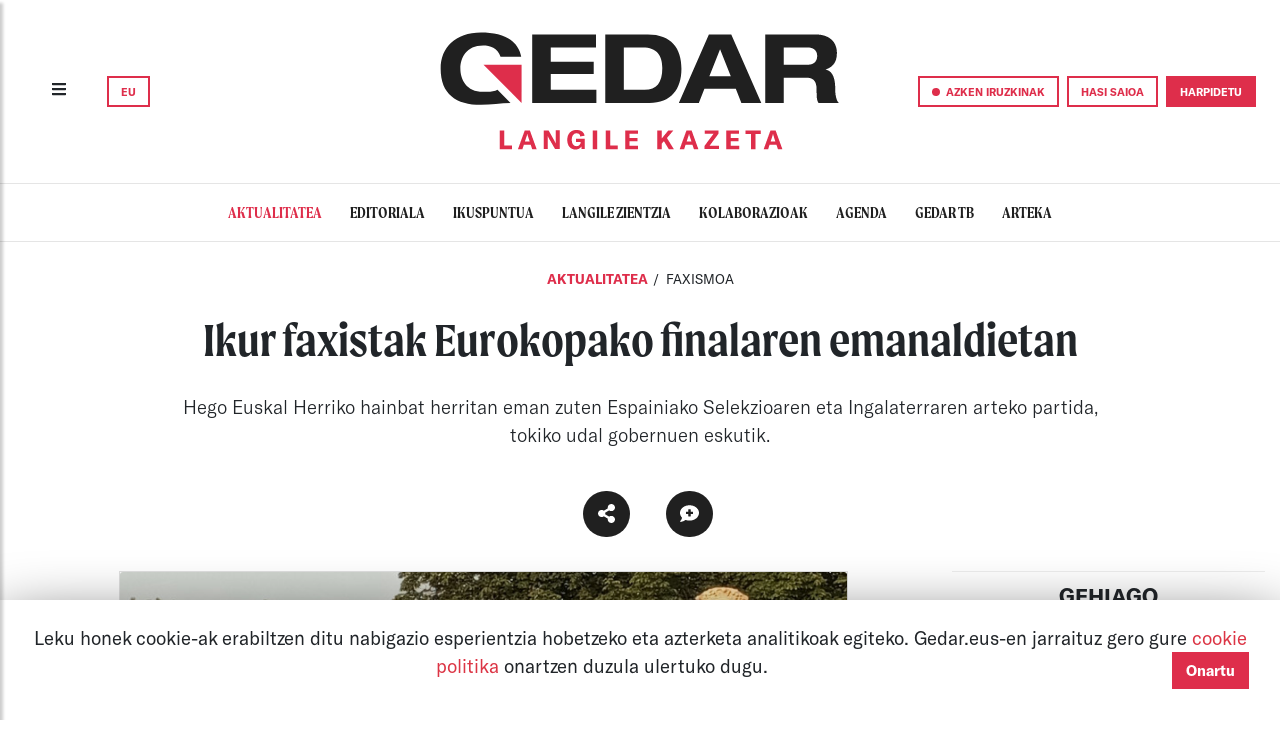

--- FILE ---
content_type: text/html; charset=UTF-8
request_url: https://gedar.eus/aktualitatea/ikur-faxistak-eurokopako-finalaren-emanaldietan/
body_size: 18294
content:
<!DOCTYPE html>
<html lang="eu" class="DW dw-pri dw-vt">
<head>
    
                                            <meta name="viewport"
      content="width=device-width, user-scalable=no, initial-scale=1.0, maximum-scale=1.0, minimum-scale=1.0">
<meta charset="utf-8">
<meta http-equiv="Content-Type" content="text/html; charset=UTF-8">
<meta name="author" content="Gedar">
<meta property="og:site_name" content="Gedar: Langile kazeta">

<title>Ikur faxistak Eurokopako finalaren emanaldietan | Aktualitatea | Gedar</title>

    <meta property="og:title" content="Ikur faxistak Eurokopako finalaren emanaldietan"/>
    <meta name="twitter:title" content="Ikur faxistak Eurokopako finalaren emanaldietan"/>
    
    <meta property="og:image" itemprop="image" content="https://gedar.eus//assets/img/Edukia/6694dd12d4215.Argazkia.jpg"/>
    <meta property="og:image:secure_url" itemprop="image" content="https://gedar.eus//assets/img/Edukia/6694dd12d4215.Argazkia.jpg"/>
    <meta property="twitter:image" content="https://gedar.eus//assets/img/Edukia/6694dd12d4215.Argazkia.jpg"/>
    <meta name="twitter:description" content="Hego Euskal Herriko hainbat herritan eman zuten Espainiako Selekzioaren eta Ingalaterraren arteko partida, tokiko udal gobernuen eskutik."/>
    <meta property="og:description" content="Hego Euskal Herriko hainbat herritan eman zuten Espainiako Selekzioaren eta Ingalaterraren arteko partida, tokiko udal gobernuen eskutik."/>
    <meta name="description" content="Hego Euskal Herriko hainbat herritan eman zuten Espainiako Selekzioaren eta Ingalaterraren arteko partida, tokiko udal gobernuen eskutik."/>

<meta property="og:type" content="article"/>
<meta property="og:url" content="https://gedar.eus/aktualitatea/ikur-faxistak-eurokopako-finalaren-emanaldietan/"/>
<meta name="twitter:card" content="summary_large_image"/>
    


    <link rel="stylesheet" href="/assets/css/bootstrap4_2_1.css">
<link rel="stylesheet" href="/assets/css/general.css">
<link rel="stylesheet" href="/assets/css/fonts.css">

<link rel="stylesheet" href="/assets/css/lightgallery.min.css">
<link rel="stylesheet" href="/assets/css/gallery.css">
<link rel="stylesheet" href="/assets/css/arteka.css">
<link rel="stylesheet" href="/assets/css/gedartb.css">

<link rel="stylesheet" href="/assets/css/bootstrap-select1.13.1.min.css">
<link rel="shortcut icon" href="/assets/img/icons/GedarG_logo.svg"/>
<link rel="stylesheet" href="/assets/css/NavigationBars.css">
<link rel="stylesheet" href="/assets/css/share.css">

    <link rel="stylesheet" href="/assets/css/comments.css">
    <link rel="stylesheet" href="/assets/css/styles-bundle.min.css">



        

</head>
<body>
<div id="current_locale" data-current-locale=""></div>



    <nav class="d-none d-lg-block sticky-top py-3 px-1 px-lg-2 px-xl-4"
     style="background-color:white!important;border-bottom: 1px solid rgba(0, 0, 0, 0.1);">
    <div class="container-fluid">
        <div class="row">
            <div class="col-3 col-xl-4 my-auto ">

                <button type="button" class="btn sidebarCollapse mr-4">
                    <i class="fas fa-bars" style="height:20px;"></i>
                </button>
                

<span class="dropdown">
    <button class="btn btn-gedar-outline" type="button" id="dropdownHizkuntzak" data-toggle="dropdown" aria-haspopup="true" aria-expanded="false">
        EU
    </button>
    <div class="dropdown-menu dropdown-menu1 m-0 mr-1 p-0" aria-labelledby="dropdownHizkuntzak" style="min-width:0!important;">

                  <a  class="link0" href="https://gedar.eus/es/aktualitatea/ikur-faxistak-eurokopako-finalaren-emanaldietan/">
            <div class="btn btn-gedar-outline w-100">
                ES
            </div>
          </a>
        
    </div>
</span>
            </div>
            <div class="col-6 col-xl-4 px-0 my-auto ">
                <a class="" href="https://gedar.eus/">

                                            <img id="img-top-pc" class="mx-auto d-block py-3"
                             src="/assets/img/Barne/GedarLangileKazeta_logo.svg" alt="" width="400">

                                    </a>
            </div>


            <div class="col-3 col-xl-4 my-auto px-0">
                <div class="d-flex justify-content-end align-items-center">
                    <button class="btn btn-gedar-outline mr-2 sidebar-iruzkinak-collapse" type="button">
                        <span class="point-red"></span>
                        <span class="d-none d-xl-inline">
                            AZKEN IRUZKINAK
                        </span>
                    </button>
                                            <a href="https://gedar.eus/login">
                            <button class="btn btn-gedar-outline mr-2" type="button">
                                HASI SAIOA
                            </button>
                        </a>
                        <a href="https://gedar.eus/harpidetza/">
                            <button class="btn btn-gedar" type="button">
                                HARPIDETU
                            </button>
                        </a>
                                    </div>


            </div>

        </div>

    </div>
</nav>

<nav class="d-lg-none sticky-top py-3"
     style="z-index: 2001;background-color:white!important;border-bottom: 1px solid rgba(0, 0, 0, 0.1);">
    <div class="container-fluid">
        <div class="row">

            <div class="col-2 col-sm-4 my-auto pl-2 pl-sm-3">
                <button type="button" id="sidebarCollapse" class="btn sidebarCollapse">
                    <i class="fas fa-bars" style="height:20px;"></i>
                </button>
            </div>

            <div class="col-4 my-auto text-center pl-0 ">
                <a class="" href="https://gedar.eus/">
                    <img id="img-top-pc" class="img-fluid py-2" src="/assets/img/Barne/Gedar_logo.svg"
                         alt=""
                         width="130">
                </a>
            </div>

            <div class="col-6 col-sm-4 my-auto pl-0">
                <div class="d-flex justify-content-end">
                    

<span class="dropdown">
    <button class="btn btn-gedar-outline" type="button" id="dropdownHizkuntzak" data-toggle="dropdown" aria-haspopup="true" aria-expanded="false">
        EU
    </button>
    <div class="dropdown-menu dropdown-menu1 m-0  p-0" aria-labelledby="dropdownHizkuntzak" style="min-width:0!important;">

                  <a  class="link0" href="https://gedar.eus/es/aktualitatea/ikur-faxistak-eurokopako-finalaren-emanaldietan/">
            <div class="btn btn-gedar-outline w-100">
                ES
            </div>
          </a>
        
    </div>
</span>
                                        <a href="https://gedar.eus/harpidetza/">
                        <button class="btn btn-gedar ml-3" type="button">
                            HARPIDETU
                        </button>
                    </a>
                                    </div>


            </div>

        </div>
    </div>

</nav>    <div class="wrapper">
    <!-- Sidebar  -->

    <nav id="sidebar">
        <div class="text-left py-lg-4 pl-lg-5">
            <button type="button" id="sidebarCollapse" class="btn sidebarCollapse">
                <i class="fas fa-times" style="font-weight: 100; font-size:30px;"></i>
            </button>
        </div>

        <ul class="navbar-nav me-auto mb-2 mb-lg-0 p-3 pt-5 pl-lg-5">
            
            <form name="bilaketa" method="post" action="/bilatzailea" class="d-flex mb-3">
            <div class="input-group pb-2" style="border-bottom: solid 1px black;">
                <span class="my-auto mr-1"><i class="fas fa-search"></i></span>
                
            <input type="text" id="bilaketa_bilaketa" name="bilaketa[bilaketa]" class="text-16 border-0 ph-black form-control" placeholder="Bilatu" />
    

            </div>
            <input type="hidden" id="bilaketa__token" name="bilaketa[_token]" value="860379.xXs6BDsnNCvR0gziek-jmga5Cl7NyBBhAKonrvY7ueE.ozZVfmpDYh2duF-AMjv71GTqSW6i_2lYNcRVlr99-IWvPFNRX3dHGJzkbw" /></form>
            
                <a href="https://gedar.eus/login">
                    <li class="nav-item">

                        <button class="btn btn-sm btn-gedar-outline mt-2 w-100">HASI SAIOA</button>


                    </li>
                </a>
                        <a href="https://gedar.eus/dohaintzak/">
                <li class="nav-item">
                    <button class="btn btn-sm btn-gedar mt-2 w-100">DOHAINTZA</button>
                </li>
            </a>
            <li class="nav-item">
                <div class=" my-2 w-100">

                    <button class="btn btn-gedar-outline w-100 sidebar-iruzkinak-collapse" type="button">
                        <span class="point-red"></span> AZKEN IRUZKINAK
                    </button>
                </div>
            </li>
            <hr class="dropdown-divider">

                            <li class="nav-item">
                    <a href="https://gedar.eus/aktualitatea" class="aktualitatea link0">
                      <span class="item-sidebar item-navbar">
                        AKTUALITATEA
                      </span>
                    </a>
                    <hr class="dropdown-divider">
                </li>
                            <li class="nav-item">
                    <a href="https://gedar.eus/editoriala/" class="editoriala link0">
                      <span class="item-sidebar item-navbar">
                        EDITORIALA
                      </span>
                    </a>
                    <hr class="dropdown-divider">
                </li>
                            <li class="nav-item">
                    <a href="https://gedar.eus/ikuspuntua/" class="ikuspuntua link0">
                      <span class="item-sidebar item-navbar">
                        IKUSPUNTUA
                      </span>
                    </a>
                    <hr class="dropdown-divider">
                </li>
                            <li class="nav-item">
                    <a href="https://gedar.eus/langilezientzia" class="langilezientzia link0">
                      <span class="item-sidebar item-navbar">
                        LANGILE ZIENTZIA
                      </span>
                    </a>
                    <hr class="dropdown-divider">
                </li>
                            <li class="nav-item">
                    <a href="https://gedar.eus/kolaborazioak/" class="kolaborazioak link0">
                      <span class="item-sidebar item-navbar">
                        KOLABORAZIOAK
                      </span>
                    </a>
                    <hr class="dropdown-divider">
                </li>
                            <li class="nav-item">
                    <a href="https://gedar.eus/agenda/" class="agenda link0">
                      <span class="item-sidebar item-navbar">
                        AGENDA
                      </span>
                    </a>
                    <hr class="dropdown-divider">
                </li>
                            <li class="nav-item">
                    <a href="https://gedar.eus/telebista/" class="telebista link0">
                      <span class="item-sidebar item-navbar">
                        GEDAR TB
                      </span>
                    </a>
                    <hr class="dropdown-divider">
                </li>
                            <li class="nav-item">
                    <a href="https://gedar.eus/arteka_/" class="arteka link0">
                      <span class="item-sidebar item-navbar">
                        ARTEKA
                      </span>
                    </a>
                    <hr class="dropdown-divider">
                </li>
            
            
            <li class="nav-item">
                <a href="https://www.ivoox.com/escuchar-audios-gedar-telebista_al_26503841_1.html" target="_blank"
                   class="item-navbar">
                    GEDAR ENTZUN
                </a>
                <hr class="dropdown-divider">
            </li>

            <li class="nav-item">
                <a href="https://gedar.eus/faq" target="_blank"
                   class="item-navbar">
                    FAQ
                </a>
                <hr class="dropdown-divider">
            </li>
        </ul>

        <div class="p-3 mb-3 pl-lg-5" style="font-family:'GTAmerica';font-size:15pt;">
            <div style="font-weight:bold;">GEDAR LANGILE KAZETA</div>
            <div><a href="https://twitter.com/GedarLangileKZ" target="_blank" class="link0">Twitter</a></div>
            <div><a href="https://www.instagram.com/gedar.eus/" target="_blank" class="link0">Instagram</a></div>
            <div><a href="https://www.tiktok.com/@gedarlangilekazeta" target="_blank" class="link0">TikTok</a></div>
            <div><a href="https://es-es.facebook.com/GedarLangileKZ/" target="_blank" class="link0">Facebook</a></div>
            <div><a href="https://www.youtube.com/channel/UCm4OCtE2yRiWBo7r2AdfbeQ" target="_blank" class="link0">Youtube</a>
            </div>

            <div class="mt-4" style="font-weight:bold;">ARTEKA</div>
            <div><a href="https://twitter.com/arteka_gedar" target="_blank" class="link0">Twitter</a></div>
            <div><a href="https://www.instagram.com/arteka_gedar/" target="_blank" class="link0">Instagram</a></div>
            <div><a href="https://www.facebook.com/ArtekaGedar/" target="_blank" class="link0">Facebook</a></div>
        </div>

    </nav>
</div>
    <div class="wrapper">
    <!-- Sidebar  -->
    <nav id="sidebar-right">
        <div class="text-left mt-4 mt-lg-0 pt-5 pl-lg-5">
            <button type="button" class="btn sidebar-iruzkinak-collapse">
                <i class="fas fa-times" style="font-weight: 100; font-size:30px;"></i>
            </button>
        </div>

        <div class="navbar-nav me-auto mb-2 mb-lg-0 p-3 pt-0 pl-lg-5">
            <div class="col-12 font-weight-bold text-center pb-4" style="font-size: 15pt">
                AZKEN IRUZKINAK
            </div>
                            <div class="col-12 text-center py-4">

                    <a href="/arteka/bai-arrazakeria-da#iruzkinak" class="link0">
    <div class="egilea-iruzkina mx-auto mb-2">
        cf
    </div>
    <div class="font-weight-bold" style="font-size: 15pt; line-height: 1.2">
        cesar  fonseca
    </div>

    <div style="font-size: 10pt">
        2024/12/04
    </div>
    <i class="fas fa-caret-down"></i>
    <div class="font-weight-bold" style="font-size: 10pt">


                    <div class="arteka">
                <span class="etiketa">
                        MIGRAZIOA
                </span>
            </div>

            </div>

    
    <div class="text-center font-weight-bold p-2" style="font-family: 'Moret'; line-height: 1.2">

        Bai, arrazakeria da


    </div>
</a>
                </div>
                            <div class="col-12 text-center py-4">

                    <a href="/telebista/escalerillas#iruzkinak" class="link0">
    <div class="egilea-iruzkina mx-auto mb-2">
        m
    </div>
    <div class="font-weight-bold" style="font-size: 15pt; line-height: 1.2">
        maialen
    </div>

    <div style="font-size: 10pt">
        2024/07/22
    </div>
    <i class="fas fa-caret-down"></i>
    <div class="font-weight-bold" style="font-size: 10pt">


        
            <div class="telebista">
            <span class="etiketa">
            ETXEBIZITZA SINDIKATUAK
        </span>
            </div>

            </div>

    
    <div class="text-center font-weight-bold p-2" style="font-family: 'Moret'; line-height: 1.2">

        Escalerillas, etxepe bat borrokan


    </div>
</a>
                </div>
                            <div class="col-12 text-center py-4">

                    <a href="/arteka/eb-k-hil-egin-behar-du-europa-salbatzeko#iruzkinak" class="link0">
    <div class="egilea-iruzkina mx-auto mb-2">
        a
    </div>
    <div class="font-weight-bold" style="font-size: 15pt; line-height: 1.2">
        avaratar
    </div>

    <div style="font-size: 10pt">
        2024/05/26
    </div>
    <i class="fas fa-caret-down"></i>
    <div class="font-weight-bold" style="font-size: 10pt">


                    <div class="arteka">
                <span class="etiketa">
                        KRISI KAPITALISTA
                </span>
            </div>

            </div>

    
    <div class="text-center font-weight-bold p-2" style="font-family: 'Moret'; line-height: 1.2">

        EB-k hil egin behar du europa salbatzeko


    </div>
</a>
                </div>
                            <div class="col-12 text-center py-4">

                    <a href="/aktualitatea/yolanda-diazen-hitzaldia-eten-dute-becen-ehksko-hainbat-kidek-azken-lan-erreforma-salatzeko/#iruzkinak" class="link0">
    <div class="egilea-iruzkina mx-auto mb-2">
        G
    </div>
    <div class="font-weight-bold" style="font-size: 15pt; line-height: 1.2">
        Gedar
    </div>

    <div style="font-size: 10pt">
        2024/04/14
    </div>
    <i class="fas fa-caret-down"></i>
    <div class="font-weight-bold" style="font-size: 10pt">


                    <div class="aktualitatea">
            <span class="etiketa">
            </span>

            </div>
            </div>

    
    <div class="text-center font-weight-bold p-2" style="font-family: 'Moret'; line-height: 1.2">

        Yolanda Diazen hitzaldia eten dute BECen EHKSko hainbat kidek, azken lan-erreforma salatzeko


    </div>
</a>
                </div>
                            <div class="col-12 text-center py-4">

                    <a href="/aktualitatea/telegram-blokeatu-du-espainiako-auzitegi-nazionalak/#iruzkinak" class="link0">
    <div class="egilea-iruzkina mx-auto mb-2">
        K
    </div>
    <div class="font-weight-bold" style="font-size: 15pt; line-height: 1.2">
        Koldobika
    </div>

    <div style="font-size: 10pt">
        2024/03/23
    </div>
    <i class="fas fa-caret-down"></i>
    <div class="font-weight-bold" style="font-size: 10pt">


                    <div class="aktualitatea">
            <span class="etiketa">
            </span>

            </div>
            </div>

    
    <div class="text-center font-weight-bold p-2" style="font-family: 'Moret'; line-height: 1.2">

        Telegram blokeatu du Espainiako Auzitegi Nazionalak


    </div>
</a>
                </div>
                            <div class="col-12 text-center py-4">

                    <a href="/aktualitatea/gure-baldintzen-alde-ari-gara-borroka-egiten/#iruzkinak" class="link0">
    <div class="egilea-iruzkina mx-auto mb-2">
        M
    </div>
    <div class="font-weight-bold" style="font-size: 15pt; line-height: 1.2">
        Manu
    </div>

    <div style="font-size: 10pt">
        2024/02/29
    </div>
    <i class="fas fa-caret-down"></i>
    <div class="font-weight-bold" style="font-size: 10pt">


                    <div class="aktualitatea">
            <span class="etiketa">
            </span>

            </div>
            </div>

    
    <div class="text-center font-weight-bold p-2" style="font-family: 'Moret'; line-height: 1.2">

        "Gure baldintzen alde ari gara borroka egiten. Baina langile-klaseari osasun-arreta eman ahal izateko ere ari gara"


    </div>
</a>
                </div>
                    </div>

    </nav>
</div>



    <div id="atalak-scroll" class="scrollmenu d-flex justify-content-center py-3 mb-3"
     style="border-bottom: 1px solid rgba(0, 0, 0, 0.1);">


            <a href="https://gedar.eus/aktualitatea"
           class="aktualitatea pt-0 pb-0 active">
            <span class="item-navbar">
                AKTUALITATEA
            </span>
        </a>
            <a href="https://gedar.eus/editoriala/"
           class="editoriala pt-0 pb-0 ">
            <span class="item-navbar">
                EDITORIALA
            </span>
        </a>
            <a href="https://gedar.eus/ikuspuntua/"
           class="ikuspuntua pt-0 pb-0 ">
            <span class="item-navbar">
                IKUSPUNTUA
            </span>
        </a>
            <a href="https://gedar.eus/langilezientzia"
           class="langilezientzia pt-0 pb-0 ">
            <span class="item-navbar">
                LANGILE ZIENTZIA
            </span>
        </a>
            <a href="https://gedar.eus/kolaborazioak/"
           class="kolaborazioak pt-0 pb-0 ">
            <span class="item-navbar">
                KOLABORAZIOAK
            </span>
        </a>
            <a href="https://gedar.eus/agenda/"
           class="agenda pt-0 pb-0 ">
            <span class="item-navbar">
                AGENDA
            </span>
        </a>
            <a href="https://gedar.eus/telebista/"
           class="telebista pt-0 pb-0 ">
            <span class="item-navbar">
                GEDAR TB
            </span>
        </a>
            <a href="https://gedar.eus/arteka_/"
           class="arteka pt-0 pb-0 ">
            <span class="item-navbar">
                ARTEKA
            </span>
        </a>
    
</div>


<div class="esPage">
    <div id="nagusia-container" class="content-container">
        
                

        
                    <div class="aktualitatea">
        <div class="row my-4 text-center page-header ">
            <div class="col-11 col-lg-9 mx-auto">
                                            <span class="">
                <a class="link-0 kategoria"
                   href="https://gedar.eus/aktualitatea">
                    Aktualitatea
                </a>
            </span>

                    <span class=" etiketak"> /</span>

            <span class="etiketak">
                <a class="link-0"
                   href="https://gedar.eus/etiketa/Faxismoa">
                    FAXISMOA
                </a>
            </span>

        
        <div class="mt-4">
        <span class="text-title text-center">
        Ikur faxistak Eurokopako finalaren emanaldietan
        </span>

    </div>
        <h5 class="text-subtitle text-center">
            Hego Euskal Herriko hainbat herritan eman zuten Espainiako Selekzioaren eta Ingalaterraren arteko partida, tokiko udal gobernuen eskutik.
        </h5>


    


                            </div>


        </div>
                    <div class="text-center m-4">
                




<div class="compartir">
    

    

    <div class="link-rs text-white mx-3">
        <div>
            <button class="btn btn-share btn-icon shadow-none">
                <i class="fas fa-share-alt fa-lg"></i>
            </button>
        </div>
        <div class="links-rs">
            <div class="links-rss">
                                    <div>

                      <a href="https://www.facebook.com/sharer/sharer.php?u=https://gedar.eus/aktualitatea/ikur-faxistak-eurokopako-finalaren-emanaldietan/&amp;quote=[AKTUALITATEA]: Ikur faxistak Eurokopako finalaren emanaldietan.&amp;t=a" target="_blank" title="partekatu facebook bidez. ">
                        <button class="btn shadow-none btn-share btn-icon compartir_link">
                            <i class="fab fa-facebook-f fa-lg"></i>
                        </button>
                      </a>
                    </div>

                                    <div>

                      <a href="https://twitter.com/intent/tweet?text=Ikur faxistak Eurokopako finalaren emanaldietan. https://gedar.eus/aktualitatea/ikur-faxistak-eurokopako-finalaren-emanaldietan/" target="_blank" title="partekatu twitter bidez. ">
                        <button class="btn shadow-none btn-share btn-icon compartir_link">
                            <i class="fab fa-twitter fa-lg"></i>
                        </button>
                      </a>
                    </div>

                                    <div>

                      <a href="http://www.reddit.com/submit?url=https://gedar.eus/aktualitatea/ikur-faxistak-eurokopako-finalaren-emanaldietan/&amp;title=Ikur faxistak Eurokopako finalaren emanaldietan." target="_blank" title="partekatu reddit bidez. ">
                        <button class="btn shadow-none btn-share btn-icon compartir_link">
                            <i class="fab fa-reddit-alien fa-lg"></i>
                        </button>
                      </a>
                    </div>

                                    <div>

                      <a href="whatsapp://send?text=Ikur faxistak Eurokopako finalaren emanaldietan. https://gedar.eus/aktualitatea/ikur-faxistak-eurokopako-finalaren-emanaldietan/ " target="_blank" title="partekatu whatsapp bidez. ">
                        <button class="btn shadow-none btn-share btn-icon compartir_link">
                            <i class="fab fa-whatsapp fa-lg"></i>
                        </button>
                      </a>
                    </div>

                                    <div>

                      <a href="https://telegram.me/share/url?url=https://gedar.eus/aktualitatea/ikur-faxistak-eurokopako-finalaren-emanaldietan/&amp;text=Ikur faxistak Eurokopako finalaren emanaldietan." target="_blank" title="partekatu telegram bidez. ">
                        <button class="btn shadow-none btn-share btn-icon compartir_link">
                            <i class="fab fa-telegram-plane fa-lg"></i>
                        </button>
                      </a>
                    </div>

                                    <div>

                      <a href="mailto:?subject=Ikur faxistak Eurokopako finalaren emanaldietan&amp;amp;body=Ikur faxistak Eurokopako finalaren emanaldietan. https://gedar.eus/aktualitatea/ikur-faxistak-eurokopako-finalaren-emanaldietan/" target="_blank" title="partekatu mail bidez. ">
                        <button class="btn shadow-none btn-share btn-icon compartir_link">
                            <i class="far fa-envelope fa-lg"></i>
                        </button>
                      </a>
                    </div>

                

            </div>
        </div>
    </div>

          <div class="link-rs text-white">
          <a href="#iruzkinak">

            <button class="btn btn-share btn-icon shadow-none">
                                  <i class="fas fa-comment-medical fa-lg"></i>
                
            </button>
          </a>
      </div>
    
</div>

            </div>
        
                    
            </div>

    <div class="container-fluid">

        <div class="row">
            <div class="col-lg-7 offset-lg-1 px-0 aktualitatea">

                                    
                                                                        <a onclick="$('#lightgallery li:first-child > a').trigger('click');">
                <div id="albisteirudia" class="card card-inverse">
                    <img class="card-img" src="/assets/img/Edukia/min/6694dd159d4a5Argazkiamin.png"
                         alt="Argazki Nagusia">
                    <div class="card-img-overlay fondolupa">
                        <i class="icon fas fa-search-plus lupa"></i>
                    </div>
                </div>
            </a>
        
                <h6 class="text-left my-3 argazkiOina">
                            <span style="font-weight: 600">Cake Minuesa Bilbon.</span>
            
                            <span class="pl-1" style="font-weight: 400">
                    ARGAZKIA /
                    Twitterretik hartutakoa</span>
            
        </h6>
    
                            <div class="text-justify my-3">
        <span>2024/07/15</span>
                    <span class="mutted mx-1 font-weight-bold">10:06</span>
        
    </div>


    <div id="edukia" class="text-edukia">
        <p>Atzo gauean jokatu zuten Eurokopako finala Espainiako Estatuko Selekzioak eta Ingalaterrak. Hego Euskal Herriko zenbait herritan zuzenean eman zuten partida, kalean jarritako pantaila erraldoietan. Askotariko udal gobernuek egin zuten hautu hori; hala nola, EH Bilduk Iruñean (Nafarroa), EAJk Donostian (Gipuzkoa) eta Bilbon (Bizkaia), edota PSOEk Gasteizen (Araba) eta Ermuan (Bizkaia).</p><p>Tokian tokiko Kontseilu Sozialistek salatu zuten udalek <span class="css-1jxf684 r-bcqeeo r-1ttztb7 r-qvutc0 r-poiln3">"espainolismoaren gorazarrerako" gune horiek antolatzea, "joera erreakzionarioak areagotzen" ari diren testuinguru honetan. </span><span class="css-1jxf684 r-bcqeeo r-1ttztb7 r-qvutc0 r-poiln3">"Ez da kirol ekitaldi edo selekzio nazional soil bat, Espainiako Selekzioa espainiar nazionalismoaren eta adierazpen erreakzionario eta faxisten ikur bat da", gaineratu zuen, esaterako, Iruñerriko Kontseilu Sozialistak.<br /></span></p><p><span class="css-1jxf684 r-bcqeeo r-1ttztb7 r-qvutc0 r-poiln3">Eta halaxe gertatu zen, sare sozialetan zabaldu dituzten irudi ugarik erakusten dutenez: espainolismoa aldarrikatzeko toki bilakatu ziren Eurokopako finala ikusteko prestatutako guneak, eta aldarri faxistak ere ikusi ziren. Bilbon, esaterako, Kasilda Iturrizar parkean eman zuten finala. Bertan izan zen Cake Minuesa faxista eta probokatzaile ezaguna, ikusleei adore ematen, esaterako, Espainiako ereserkia entzun zenean.</span></p><p><span class="css-1jxf684 r-bcqeeo r-1ttztb7 r-qvutc0 r-poiln3">Espainiako hamaika banderaz gain, Borgoinako gurutzea ere ikusi zen Bilbon. Finala jokatu zen lekuan ere, Berlinen bertan, zenbait bandera frankista atera zituzten harmailetan.<br /></span></p>
    </div>
    <div id="etiketak" class="my-4">
                            
                    <a href="https://gedar.eus/etiketa/Faxismoa ">
            <button class="btn btn-outline my-1 mr-1">
                Faxismoa
            </button>
        </a>
    
    </div>

            <div class="row pt-3" hidden>
            <div class="demo-gallery col-12">
                <ul id="lightgallery" class="list-unstyled row no-gutters text-center">
                    <li class="col-sm-6 col-md-4"
                        data-responsive="/assets/img/Edukia/6694dd12d4215.Argazkia.jpg"
                        data-src="/assets/img/Edukia/6694dd12d4215.Argazkia.jpg"
                        data-sub-html="<h4 style='font-size: 16px!important;'>Ikur faxistak Eurokopako finalaren emanaldietan</h4><p  style='font-size: 14px!important;'>Cake Minuesa Bilbon.</p>">
                        <a href="">
                            <div class="card card-inverse">
                                <img class="card-img img-responsive gallery-card-img"
                                     src="/assets/img/Edukia/min/6694dd159d4a5Argazkiamin.png">
                                <div class="card-img-overlay fondolupa">
                                    <i class="icon-mini fas fa-search-plus lupa"></i>
                                </div>
                            </div>
                        </a>
                    </li>
                    

                </ul>
            </div>
        </div>
    

                
                                                    
    <div class="row">
    <div id="iruzkinak" class="col-12 pt-5">
        <div class="d-flex justify-content-between line-bottom line-top pt-2 pb-2">
            <div style="font-size: 14pt">

                
                <span class="font-weight-bold">
                        EZ DAGO IRUZKINIK
                    </span>
            </div>

            <button class="btn btn-gedar btn-idatzi float-left erantzun">
                Idatzi
            </button>
        </div>
        <div class="row mb-4" id="add_iruzkina_placement_main">
            <div class="col-md-12 mt-2" id="add_comment_form" style="display:none;">
    <div class="col-md-12">
        <div class="d-flex flex-row-reverse">
            <button class="close_comment btn"><i class="fa fa-times" aria-hidden="true"></i></button>
        </div>
    </div>

                    <form name="iruzkina" method="post">
    

    <input type="number" id="iruzkina_id" name="iruzkina[id]" class="d-none form-control" />
          <div class="pl-3 row mb-2 d-flex justify-content-start">
          <div class="col-lg-6 col-md-6 col-sm-12 col-12">
              <div class="form-group"><label for="iruzkina_egilea" class="required">IZENA</label>
    
        <div class="input-group">
            <div class="input-group-prepend">
                    <span class="input-group-text">
                    <i class="fa fa-user"></i>
                    </span>
            </div>
            <input type="text" id="iruzkina_egilea" name="iruzkina[egilea]" required="required" placeholder="Izena" class="form-control" />


        </div>
    
</div>

          </div>
          <div class="col-lg-6 col-md-6 col-sm-12 col-12">
              <div class="form-group"><label for="iruzkina_email">E-MAILA</label><input type="email" id="iruzkina_email" name="iruzkina[email]" placeholder="E-maila" aria-describedby="iruzkina_email_help" class="form-control" /><small id="iruzkina_email_help" class="form-text text-muted">Ez da publikoki erakutsiko</small></div>
          </div>
      </div>
        <div class="pl-3 row mb-2 d-flex justify-content-start">
        <div class="col-lg-12 col-md-12 col-sm-12 col-12 form-group"><textarea id="iruzkina_edukia" name="iruzkina[edukia]" required="required" placeholder="Zure iruzkina" class="form-control"></textarea></div>


        <input type="hidden" id="iruzkina_parentID" name="iruzkina[parentID]" />

    </div>
    <div class="pl-3 row mb-2 d-flex justify-content-start">

                    <!-- CAPTCHA -->
            <div class="form-group ml-3">
                <div class="form-group"><img class="captcha_image" id="captcha_696cb06f44930" src="[data-uri]" alt="" title="captcha" width="300" height="60" /><input type="text" id="iruzkina_captcha" name="iruzkina[captcha]" required="required" placeholder="XXXXX" maxlength="5" size="5" class="text-center form-control" /></div>

            </div>

            <div class="col-12 form-group">
                <div class="custom-control custom-checkbox">        <input type="checkbox" id="iruzkina_allowdata" name="iruzkina[allowdata]" class="custom-control-input" value="1" />
        <label class="checkbox-custom custom-control-label" for="iruzkina_allowdata"><a data-toggle="modal" data-target="#privacymodal" type="button" class="text-danger">Pribatutasun politika </a> onartzen dut.</label></div>

            </div>
                <div class="col-lg-12 col-md-12 col-sm-12 col-12 form-group"><button type="submit" id="iruzkina_save" name="iruzkina[save]" class="btn btn-gedar btn">Bidali iruzkina</button></div>
        <input type="hidden" id="iruzkina__token" name="iruzkina[_token]" value="48fe64d7b4a6fe63fd3e42d3232.2oObkbAWA_0Vn_VaWYRQBZZO_vRW7mtes0Tbfop6i2c.lLfh2MRnYLRHyrALNcEgMcEdsasbrTsN1Cm-H8Mw5jCp5s3E9nFH0HrIwQ" />


    </div>
    </form>
    <!-- Modal LAW NOTES-->
<div class="modal fade" id="privacymodal" role="dialog">
    <div class="modal-dialog modal-lg">
        <div class="modal-content">
            <div class="modal-header">
                <h5 class="modal-title">
                    <b>LEGE OHARRA</b></h5>
                <button type="button" class="close" data-dismiss="modal">&times;</button>
            </div>
            <div class="modal-body">
                <i>Datuen babeserako Europar Batasuneko araudiaren eskakizunak jarraituz:</i>
                <br><br>

                <h5><b>Pribatutasun politika</b></h5>
                Datu Pertsonalak Babesteko Arautegia betez, jakinarazi nahi dizugu zure datu pertsonalak Gedar Langile Kazetaren datu basean jasoko direla, horixe baita Tratamenduaren Erantzulea. Zure datuak iruzkina kudeatzeko, zurekin harremanetan jartzeko edo jakinarazpenak bidaltzeko erabili daitezke. Kontrakoa adierazten ez badiguzu, zure datuak epe zehatzik gabe gorde daitezke, zurekin dugun harremanaren jarraipena egiteko.
                <br><br>
                Zure datuak tratatzeko oinarri juridikoak, eskatutako zerbitzuak emateko kontratua burutzea eta Tratamenduaren Erantzulearen legezko interesa dira.
                <br><br>
                Gedar Langile Kazetak ez ditu zure datu pertsonalak inorekin partekatuko eta horiek babesteko konpromisoa dauka; hala, eskura dituen baliabide guztiak erabiliko ditu, interesdunen segurtasuna eta pribatutasuna bermatzeko.
                <br><br>
                Web orri honen bitartez datu pertsonalak emateak esan nahi du eskatzaileak hau guztiaren berri duela, eta Pribatutasun Politika honetan adierazitakoa onartzen duela.
                <br><br>
                Edonork du bere datu pertsonalak jaso, zuzendu, deuseztatu, horien tratamendua mugatu, erabilera horri aurka egin, edo datuok transferitzea eskatzeko eskubidea. Horretarako, zer eskubide baliatu nahi duen adieraziz, atal honen hasieran adierazitako helbideetara edo honako email helbidera idatz dezake:
                <div class="text-center text-danger text-16 py-3" style="font-weight:900;">
                    harpidetzak@gedar.eus
                </div>

                <div class="modal-footer justify-content-center">
                    <button type="button" class="btn btn-sm btn-secondary text-12" data-dismiss="modal">
                        Itxi
                    </button>
                </div>
            </div>
        </div>
    </div>
</div>

</div>
        </div>

        <div class="dw-t dw-depth-0">


            <div class="dw-single-and-multireplies">
                <ol class="dw-res dw-singlereplies">
                                    </ol>

            </div>
        </div>
    </div>
</div>


<div class="modal fade" id="modalkonfirmatu" role="dialog">
    <div class="modal-dialog modal-md modal-dialog-centered">
        <div class="modal-content">
            <div class="modal-header">
                <h4 class="modal-title">Konfirmatu ekintza</h4>
                <button type="button" class="close" data-dismiss="modal">&times;</button>
            </div>
            <div class="modal-body" id="konfirmatumezua">
            </div>
            <div class="modal-footer">
                <a href="#" onclick="modalkonfirmatubai()">
                    <button type="button" class="btn btn-danger">BAI</button>
                </a>
                <button type="button" class="btn btn-secondary" data-dismiss="modal">EZ</button>
            </div>
        </div>
    </div>
</div>

                

            </div>

            <div class="col-lg-3 px-lg-0 offset-lg-1">
                                    


                <div id="Azkenak" >
            <div class="sidebar-title  gehiago">GEHIAGO</div>
            <div class="my-4"></div>
            
                



    <div class="row my-auto aktualitatea">

    <div class="d-lg-none d-block d-xl-block col-6 col-lg-12 col-xl-6 text-center">
                    <img src="/assets/img/Edukia/min/696aa2c9f1b05Argazkiamin.png" class="img-fluid mb-3 "
                 alt="">
            </div>
    <div id="filtroa-testua" class="col-6 px-xl-0 col-lg-12 col-xl-6">

                    <div class="mb-2">
                <a href="https://gedar.eus/etiketa/Faxismoa" class="link0 etiketa">
                    FAXISMOA
                </a>
            </div>
        
        <div class="">
            <a class="link-0" href="https://gedar.eus/aktualitatea/aebetan-eskuin-muturrak-egin-ditu-motibazio-ideologikoko-erailketen-76/">
                <span class="item-title item-title-txikia">
                AEBetan, eskuin muturrak egin ditu motibazio ideologikoko erailketen %76
                </span>

            </a>
        </div>
            </div>
</div>


                <div class="my-4 line-bottom">
                </div>
            
                



    <div class="row my-auto aktualitatea">

    <div class="d-lg-none d-block d-xl-block col-6 col-lg-12 col-xl-6 text-center">
                    <img src="/assets/img/Edukia/min/696a1ca113ce8Argazkiamin.png" class="img-fluid mb-3 "
                 alt="">
            </div>
    <div id="filtroa-testua" class="col-6 px-xl-0 col-lg-12 col-xl-6">

                    <div class="mb-2">
                <a href="https://gedar.eus/etiketa/desokupazio-enpresak" class="link0 etiketa">
                    DESOKUPAZIO-ENPRESAK
                </a>
            </div>
        
        <div class="">
            <a class="link-0" href="https://gedar.eus/aktualitatea/desokupazio-enpresa-bat-hiru-kaleratze-ilegal-egiten-saiatu-da-bizkaian-48-orduan/">
                <span class="item-title item-title-txikia">
                Desokupazio-enpresa bat hiru kaleratze ilegal egiten saiatu da Bizkaian 48 orduan
                </span>

            </a>
        </div>
            </div>
</div>


                <div class="my-4 line-bottom">
                </div>
            
                



    <div class="row my-auto aktualitatea">

    <div class="d-lg-none d-block d-xl-block col-6 col-lg-12 col-xl-6 text-center">
                    <img src="/assets/img/Edukia/min/696a25e515162Argazkiamin.png" class="img-fluid mb-3 "
                 alt="">
            </div>
    <div id="filtroa-testua" class="col-6 px-xl-0 col-lg-12 col-xl-6">

                    <div class="mb-2">
                <a href="https://gedar.eus/etiketa/u31-mobilizatu" class="link0 etiketa">
                    #U31MOBILIZATU
                </a>
            </div>
        
        <div class="">
            <a class="link-0" href="https://gedar.eus/aktualitatea/faxismoaren-aurka-emakume-langileak-lehen-lerroan-gaude/">
                <span class="item-title item-title-txikia">
                "Faxismoaren aurka, emakume langileak lehen lerroan gaude"
                </span>

            </a>
        </div>
            </div>
</div>


                <div class="my-4 line-bottom">
                </div>
            
                



    <div class="row my-auto aktualitatea">

    <div class="d-lg-none d-block d-xl-block col-6 col-lg-12 col-xl-6 text-center">
                    <img src="/assets/img/Edukia/min/6968bc4946a69Argazkiamin.png" class="img-fluid mb-3 "
                 alt="">
            </div>
    <div id="filtroa-testua" class="col-6 px-xl-0 col-lg-12 col-xl-6">

                    <div class="mb-2">
                <a href="https://gedar.eus/etiketa/Faxismoa" class="link0 etiketa">
                    FAXISMOA
                </a>
            </div>
        
        <div class="">
            <a class="link-0" href="https://gedar.eus/aktualitatea/nucleo-nacionalen-bartzelonako-bozeramailea-voxeko-eta-ciudadanoseko-kide-ohia-da/">
                <span class="item-title item-title-txikia">
                Nucleo Nacionalen Bartzelonako bozeramailea Voxeko eta Ciudadanoseko kide ohia da
                </span>

            </a>
        </div>
            </div>
</div>


                <div class="my-4 line-bottom">
                </div>
            
                



    <div class="row my-auto aktualitatea">

    <div class="d-lg-none d-block d-xl-block col-6 col-lg-12 col-xl-6 text-center">
                    <img src="/assets/img/Edukia/min/6968b0bfb89daArgazkiamin.png" class="img-fluid mb-3 "
                 alt="">
            </div>
    <div id="filtroa-testua" class="col-6 px-xl-0 col-lg-12 col-xl-6">

                    <div class="mb-2">
                <a href="https://gedar.eus/etiketa/Faxismoa" class="link0 etiketa">
                    FAXISMOA
                </a>
            </div>
        
        <div class="">
            <a class="link-0" href="https://gedar.eus/aktualitatea/voxeko-oscar-tellez-salatu-du-fiskaltzak/">
                <span class="item-title item-title-txikia">
                Voxeko Oscar Tellez salatu du Fiskaltzak, etorkinen kontrako gorroto-mezuengatik
                </span>

            </a>
        </div>
            </div>
</div>


                <div class="my-4 line-bottom">
                </div>
            
                



    <div class="row my-auto aktualitatea">

    <div class="d-lg-none d-block d-xl-block col-6 col-lg-12 col-xl-6 text-center">
                    <img src="/assets/img/Edukia/min/696897e6104bcArgazkiamin.png" class="img-fluid mb-3 "
                 alt="">
            </div>
    <div id="filtroa-testua" class="col-6 px-xl-0 col-lg-12 col-xl-6">

                    <div class="mb-2">
                <a href="https://gedar.eus/etiketa/desokupazio-enpresak" class="link0 etiketa">
                    DESOKUPAZIO-ENPRESAK
                </a>
            </div>
        
        <div class="">
            <a class="link-0" href="https://gedar.eus/aktualitatea/bilboko-etxe-batera-sartu-da-desokupacyl/">
                <span class="item-title item-title-txikia">
                Bilboko etxe batera sartu da DesokupaCyL
                </span>

            </a>
        </div>
            </div>
</div>


                <div class="my-4 line-bottom">
                </div>
                    </div>
    
                
            </div>


            
                                    <div class="col-12 my-4 ">
                        <div class="sidebar-title aktualitatea gehiago">AKTUALITATEA</div>
                    </div>

                    <div class="col-12 px-2 px-lg-5 mb-5">


                        <div class="row ">
                                                            <div class="col-12 col-lg-4 py-3">
                                    



    <div class="row my-auto aktualitatea">

    <div class="d-lg-none d-block d-xl-block col-6 col-lg-12 col-xl-6 text-center">
                    <img src="/assets/img/Edukia/min/696b9593be394min.png" class="img-fluid mb-3 "
                 alt="">
            </div>
    <div id="filtroa-testua" class="col-6 px-xl-0 col-lg-12 col-xl-6">

                    <div class="mb-2">
                <a href="https://gedar.eus/etiketa/u31-mobilizatu" class="link0 etiketa">
                    #U31MOBILIZATU
                </a>
            </div>
        
        <div class="">
            <a class="link-0" href="https://gedar.eus/aktualitatea/frantziak-ezarri-nahi-duen-soldaduskaren-aurka-mobilizatu-da-gks-baionan/">
                <span class="item-title item-title-txikia">
                Frantziak ezarri nahi duen soldaduskaren aurka mobilizatu da GKS Baionan
                </span>

            </a>
        </div>
            </div>
</div>


                                                                    </div>



                                                            <div class="col-12 col-lg-4 py-3">
                                    



    <div class="row my-auto aktualitatea">

    <div class="d-lg-none d-block d-xl-block col-6 col-lg-12 col-xl-6 text-center">
                    <img src="/assets/img/Edukia/min/696aa2c9f1b05Argazkiamin.png" class="img-fluid mb-3 "
                 alt="">
            </div>
    <div id="filtroa-testua" class="col-6 px-xl-0 col-lg-12 col-xl-6">

                    <div class="mb-2">
                <a href="https://gedar.eus/etiketa/Faxismoa" class="link0 etiketa">
                    FAXISMOA
                </a>
            </div>
        
        <div class="">
            <a class="link-0" href="https://gedar.eus/aktualitatea/aebetan-eskuin-muturrak-egin-ditu-motibazio-ideologikoko-erailketen-76/">
                <span class="item-title item-title-txikia">
                AEBetan, eskuin muturrak egin ditu motibazio ideologikoko erailketen %76
                </span>

            </a>
        </div>
            </div>
</div>


                                                                    </div>



                                                            <div class="col-12 col-lg-4 py-3">
                                    



    <div class="row my-auto aktualitatea">

    <div class="d-lg-none d-block d-xl-block col-6 col-lg-12 col-xl-6 text-center">
                    <img src="/assets/img/Edukia/min/696a9e202a87aArgazkiamin.png" class="img-fluid mb-3 "
                 alt="">
            </div>
    <div id="filtroa-testua" class="col-6 px-xl-0 col-lg-12 col-xl-6">

                    <div class="mb-2">
                <a href="https://gedar.eus/etiketa/autoritarismoa" class="link0 etiketa">
                    AUTORITARISMOA
                </a>
            </div>
        
        <div class="">
            <a class="link-0" href="https://gedar.eus/aktualitatea/kriminalizazioaren-eta-jarrera-autoritarioen-kontra-batu-da-arrasatear-andana/">
                <span class="item-title item-title-txikia">
                Kriminalizazioaren eta jarrera autoritarioen kontra batu da arrasatear andana
                </span>

            </a>
        </div>
            </div>
</div>


                                                                    </div>



                                                            <div class="col-12 col-lg-4 py-3">
                                    



    <div class="row my-auto aktualitatea">

    <div class="d-lg-none d-block d-xl-block col-6 col-lg-12 col-xl-6 text-center">
                    <img src="/assets/img/Edukia/min/696a1ca113ce8Argazkiamin.png" class="img-fluid mb-3 "
                 alt="">
            </div>
    <div id="filtroa-testua" class="col-6 px-xl-0 col-lg-12 col-xl-6">

                    <div class="mb-2">
                <a href="https://gedar.eus/etiketa/desokupazio-enpresak" class="link0 etiketa">
                    DESOKUPAZIO-ENPRESAK
                </a>
            </div>
        
        <div class="">
            <a class="link-0" href="https://gedar.eus/aktualitatea/desokupazio-enpresa-bat-hiru-kaleratze-ilegal-egiten-saiatu-da-bizkaian-48-orduan/">
                <span class="item-title item-title-txikia">
                Desokupazio-enpresa bat hiru kaleratze ilegal egiten saiatu da Bizkaian 48 orduan
                </span>

            </a>
        </div>
            </div>
</div>


                                                                    </div>



                                                            <div class="col-12 col-lg-4 py-3">
                                    



    <div class="row my-auto aktualitatea">

    <div class="d-lg-none d-block d-xl-block col-6 col-lg-12 col-xl-6 text-center">
                    <img src="/assets/img/Edukia/min/696a25e515162Argazkiamin.png" class="img-fluid mb-3 "
                 alt="">
            </div>
    <div id="filtroa-testua" class="col-6 px-xl-0 col-lg-12 col-xl-6">

                    <div class="mb-2">
                <a href="https://gedar.eus/etiketa/u31-mobilizatu" class="link0 etiketa">
                    #U31MOBILIZATU
                </a>
            </div>
        
        <div class="">
            <a class="link-0" href="https://gedar.eus/aktualitatea/faxismoaren-aurka-emakume-langileak-lehen-lerroan-gaude/">
                <span class="item-title item-title-txikia">
                "Faxismoaren aurka, emakume langileak lehen lerroan gaude"
                </span>

            </a>
        </div>
            </div>
</div>


                                                                    </div>



                                                            <div class="col-12 col-lg-4 py-3">
                                    



    <div class="row my-auto aktualitatea">

    <div class="d-lg-none d-block d-xl-block col-6 col-lg-12 col-xl-6 text-center">
                    <img src="/assets/img/Edukia/min/6969f8b594ae9Argazkiamin.png" class="img-fluid mb-3 "
                 alt="">
            </div>
    <div id="filtroa-testua" class="col-6 px-xl-0 col-lg-12 col-xl-6">

                    <div class="mb-2">
                <a href="https://gedar.eus/etiketa/politika-instituzionala" class="link0 etiketa">
                    POLITIKA INSTITUZIONALA
                </a>
            </div>
        
        <div class="">
            <a class="link-0" href="https://gedar.eus/aktualitatea/eh-bildu-zer-gertatzen-da-marokok-ceuta-eta-melilla-nahi-baditu/">
                <span class="item-title item-title-txikia">
                EH Bildu: "Zer gertatzen da Marokok Ceuta eta Melilla nahi baditu?"
                </span>

            </a>
        </div>
            </div>
</div>


                                                                    </div>



                            
                        </div>

                    </div>
                                    </div>


        <div id="banner" class="row py-2 text-center clearfix">
    <div class="col-12 px-0">
        <div class="d-md-none">
            <a href="https://gedar.eus/harpidetza/"  target="_blank">
                <img class="img-fluid w-100" src="/assets/img/Barne/banner/6960d6d29255a.66.jpg"
                     alt="" >
            </a>
        </div>
        <div class="d-none d-md-block">
            <a href="https://gedar.eus/harpidetza/" target="_blank">
                <img class="img-fluid w-100" src="/assets/img/Barne/banner/6960d6cc61d1f.66.jpg"
                     alt="">
            </a>
        </div>
    </div>
</div>

    </div>

    </div>
</div>

<button id="toTopBtn" class="btn btn-danger rounded-circle position-fixed float-right m-5"
        style="bottom: 0; right:0; z-index: 100">
    <i class="fas fa-caret-up fa-2x"></i>
</button>


    <!-- Footer -->
<footer class="footer">
    <div class="content-container bg-beltza py-4">
        <div class="row d-flex justify-content-between">
            <div class="col-md-4 text-left">
                <div class="ml-md-5">
                    <div class="d-flex justify-content-between" role="button" type="button" data-toggle="collapse"
                         data-target="#kontaktuaCollapse" aria-expanded="false" aria-controls="kontaktuaCollapse">
                        <div class="d-none d-md-block text-18 font-weight-bold gorria">Helbideak</div>
                        <div class="d-block d-md-none my-auto ml-0 text-18 font-weight-bold gorria">
                            Helbideak
                        </div>
                        <div class="d-block d-md-none my-auto ml-auto">
                            <i class="fas fa-plus fa-sm"></i>
                        </div>

                    </div>
                    <div class="collapse d-md-block pt-3" id="kontaktuaCollapse">
                        <div class="text-12 font-weight-bold">
                            Kontaktua
                        </div>
                        <p>harremanak@gedar.eus</p>

                        <div class="text-12 font-weight-bold">
                            Erredakzioa
                        </div>
                        <p>erredakzioa@gedar.eus</p>

                        <div class="text-12 font-weight-bold">
                            Kolaborazioak
                        </div>
                        <p>kolaborazioak@gedar.eus</p>

                        <div class="text-12 font-weight-bold">
                            Harpidetza
                        </div>
                        <p>harpidetzak@gedar.eus</p>
                    </div>
                </div>
            </div>


            <div class="col-md-4 text-left">
                <div class="centeredindiv">
                    <div class="d-flex justify-content-between" role="button" type="button"
                         data-toggle="collapse" data-target="#sareanCollapse"
                         aria-expanded="false" aria-controls="sareanCollapse">
                        <div class="text-18 gorria font-weight-bold d-none d-md-block">
                            Sarean
                        </div>
                        <div class="d-block d-md-none my-auto ml-0 text-18 gorria font-weight-bold">
                            Sarean
                        </div>
                        <div class="d-block d-md-none my-auto ml-auto">
                            <i class="fas fa-plus fa-sm"></i>
                        </div>
                    </div>

                    <div class="collapse d-md-block pt-3" id="sareanCollapse">
                        <p class="text-12">
                            <a href="https://twitter.com/GedarLangileKZ" class="link-no-text-decoration"
                               target="_blank">
                                TWITTER
                            </a>
                        </p>
                        <p class="text-12 ">
                            <a href="https://www.instagram.com/gedar.eus" class="link-no-text-decoration"
                               target="_blank">
                                INSTAGRAM
                            </a>
                        </p>
                        <p class="text-12 ">
                            <a href="https://www.tiktok.com/@gedarlangilekazeta" class="link-no-text-decoration"
                               target="_blank">
                                TIKTOK
                            </a>
                        </p>
                        <p class="text-12">
                            <a href="https://es-es.facebook.com/GedarLangileKZ" class="link-no-text-decoration"
                               target="_blank">
                                FACEBOOK
                            </a>
                        </p>

                        <p class="text-12">
                            <a href="https://www.youtube.com/channel/UCm4OCtE2yRiWBo7r2AdfbeQ"
                               class="link-no-text-decoration" target="_blank">
                                YOUTUBE
                            </a>
                        </p>
                    </div>
                </div>
            </div>

            <div class="col-md-4 text-left">
                <div class="rightindiv">
                    <div class="d-flex justify-content-between" role="button" type="button"
                         data-toggle="collapse" data-target="#legeaCollapse"
                         aria-expanded="false" aria-controls="legeaCollapse">

                        <div class="d-none d-md-block gorria text-18 font-weight-bold">
                            Legea
                        </div>
                        <div class="d-block d-md-none my-auto ml-0 gorria text-18 font-weight-bold">
                            Legea
                        </div>

                        <div class="d-block d-md-none my-auto ml-auto">
                            <i class="fas fa-plus fa-sm"></i>
                        </div>
                    </div>

                    <div class="collapse d-md-block pt-3" id="legeaCollapse">


                        <p class="text-12 ">
                            CC BY SA
                        </p>

                        <p class="text-12">
                            <a class="link-no-text-decoration" href="https://gedar.eus/faq"
                               target="_blank">
                                FAQ
                            </a>
                        </p>
                        <p class="text-12 ">
                            <a class="link-no-text-decoration" href="https://gedar.eus/legeinformazioa#cookie-politika"
                               target="_blank">
                                Cookieak
                            </a>

                        </p>
                        <p class="text-12">
                            <a class="link-no-text-decoration" href="https://gedar.eus/legeinformazioa"
                               target="_blank">
                                Lege informazioa
                            </a>
                        </p>

                    </div>
                </div>
            </div>

        </div>
    </div>
</footer>
<!-- Footer -->
<div id="bilaketaFooter" class="content-container">

    
    <form name="bilaketa" method="post" action="/bilatzailea" class="d-flex my-3">
    <div class="input-group">
        <span class="my-auto mr-1"><i class="fas fa-search"></i></span>
        
            <input type="text" id="bilaketa_bilaketa" name="bilaketa[bilaketa]" class="text-16 border-0 ph-black form-control" placeholder="Bilatu" />
    

    </div>
    <input type="hidden" id="bilaketa__token" name="bilaketa[_token]" value="1bb0ed752f1cdceef.8MCOevYF3ya8gs0V2vNMMlD1GJcdW_zwrCuP-9lsjI0.lo3hAKdhiRDw6J53kocUfDKmW6dybIXJmUX9w5Aqzemah-cvklWsFfG0rg" /></form>
</div>
    <!-- COOKIE USAGE -->
<div class="cookie-banner container-fluid sticky-top bg-white"
     style="bottom: 0 !important; box-shadow: 0 32px 68px rgba(0,0,0,1); display: none;">
    <div class="row">
        <div class="col-12 py-4">
            <p class="px-3  text-14 text-md-center">
                Leku honek cookie-ak erabiltzen ditu nabigazio esperientzia hobetzeko eta azterketa analitikoak egiteko. Gedar.eus-en jarraituz gero gure

                <a class="text-danger" href="https://gedar.eus/legeinformazioa#cookie-politika" target="_blank">
                    cookie politika
                </a>
                onartzen duzula ulertuko dugu.

                <button type="button" class="d-none d-lg-block btn btn-gedar float-md-right"
                        style="font-size:11pt; font-family: GTAmerica" onclick="$('.cookie-banner').fadeOut();">
                    Onartu
                </button>

            </p>

            <div class="d-lg-none">
                <button type="button" class="btn btn-sm btn-gedar btn-block "
                        style="font-size:11pt; font-family: GTAmerica" onclick="$('.cookie-banner').fadeOut();">
                    Onartu
                </button>
            </div>

        </div>
    </div>

</div>

<script async src="/assets/js/clamp.min.js" charset="utf-8"></script>
<script type="text/javascript" src="/assets/js/popper.min.js"></script>
<script type="text/javascript" src="/assets/js/jquery-3.3.1.min.js"></script>
<script type="text/javascript" src="/assets/js/bootstrap.min.js"></script>
<script type="text/javascript" src="/assets/js/lightgallery.min.js"></script>
<script type="text/javascript" src="/assets/js/fontawesome-all.min.js"></script>
<script type="text/javascript" src="/assets/js/bootstrap-select1.13.1.min.js"></script>
<script type="text/javascript" src="/assets/js/validators.js"></script>
<script type="text/javascript" src="/assets/js/globalfunctions.js"></script>
<script type="text/javascript" src="/assets/js/sidebar.js"></script>
<script async src="https://platform.twitter.com/widgets.js" charset="utf-8"></script>
<script async src="/assets/js/jquery.mask.min.js" charset="utf-8"></script>

<script>
    $(document).ready(function () {
        $('.iban-input').mask('ES00 0000 0000 00 0000000000', {
            'translation': {
                S: {pattern: /[S]/},

            }
        });
    });
</script>


    <script type="text/javascript" src="/assets/js/iruzkinak.js"></script>
    <script type="text/javascript" src="/assets/js/geziak.js"></script>




</body>
</html>


--- FILE ---
content_type: application/javascript
request_url: https://gedar.eus/assets/js/geziak.js
body_size: 3505
content:
window.addEventListener('load', function () {

    function list_to_tree(list) {
        var map = {}, node, roots = [], i;

        for (i = 0; i < list.length; i += 1) {
            map[list[i].id] = i; // initialize the map
            list[i].children = []; // initialize the children
        }

        for (i = 0; i < list.length; i += 1) {
            node = list[i];
            if (node.parentId !== "") {
                // if you have dangling branches check that map[node.parentId] exists
                list[map[node.parentId]].children.push(node);
            } else {
                roots.push(node);
            }
        }
        return roots;
    }

    function onWindowResize(){
        let element = document.querySelector(".esPage");
        if (window.innerWidth < 750){

            element.classList.add("esPage-Compact");
        }else{
            element.classList.remove( "esPage-Compact");
        }

    }
    window.onresize = onWindowResize;
    onWindowResize();

    function traverse(node){
        if (node.children ===null){
            return null;
        }
        let child_num = node.children.length;
        node.children.forEach((downode, i) => {
            let applyingClasses = [];
            let ezdakit = document.getElementById(downode.id);
            let fletxa = document.createElement("div");                 // Create a <li> node
            let fletxa2 = document.createElement("div");                 // Create a <li> node
            let sibling1 = document.createElement("div");                 // Create a <li> node
            let sibling2 = document.createElement("div");                 // Create a <li> node
            let handle = document.createElement("div");                 // Create a <li> node
            let last_sibling = document.createElement("div");                 // Create a <li> node
            fletxa.className = "dw-arw dw-arw-vt-curve-to-this-first-unindented";
            fletxa2.className = "dw-arw dw-arw-vt-curve-to-this";
            sibling1.className = "dw-arw dw-arw-vt-line-to-sibling-1";
            sibling2.className = "dw-arw dw-arw-vt-line-to-sibling-2";
            handle.className = "dw-arw-vt-handle";
            last_sibling.className = "dw-arw dw-arw-vt-curve-to-last-sibling-indented";

            let isOnlyChild = downode.isFirstChild && child_num === 1;

            if (downode.isFirstChild)
                applyingClasses.push(fletxa);

            if (child_num ===1)
                applyingClasses.push(fletxa2)

            if (i +2 <= child_num){
                applyingClasses.push(fletxa2)
                applyingClasses.push(sibling1)
                applyingClasses.push(sibling2)
                applyingClasses.push(last_sibling);

            }


            applyingClasses.push(handle);

            if (i + 1 < child_num || isOnlyChild)
                ezdakit.prepend(...applyingClasses);

            traverse(downode)

        });
    }

    let nodoak = [];
    let erantzunak = document.querySelectorAll(".iruzkin-erantzuna");

    erantzunak.forEach((erantzuna) => {

        let id = erantzuna.id;
        let ids = id.split("_");


        let current_id = ids.pop();
        let parentid = ids.join("_");

        let element = {
            "id": id,
            "parentId": parentid,
            "isFirstChild": current_id === "1",
            "isRoot": parentid === "",
            "children": null,
        };

        nodoak.push(element);

    });

    const tree = list_to_tree(nodoak);
    tree.forEach((node) => {
        traverse(node);


    })


});
